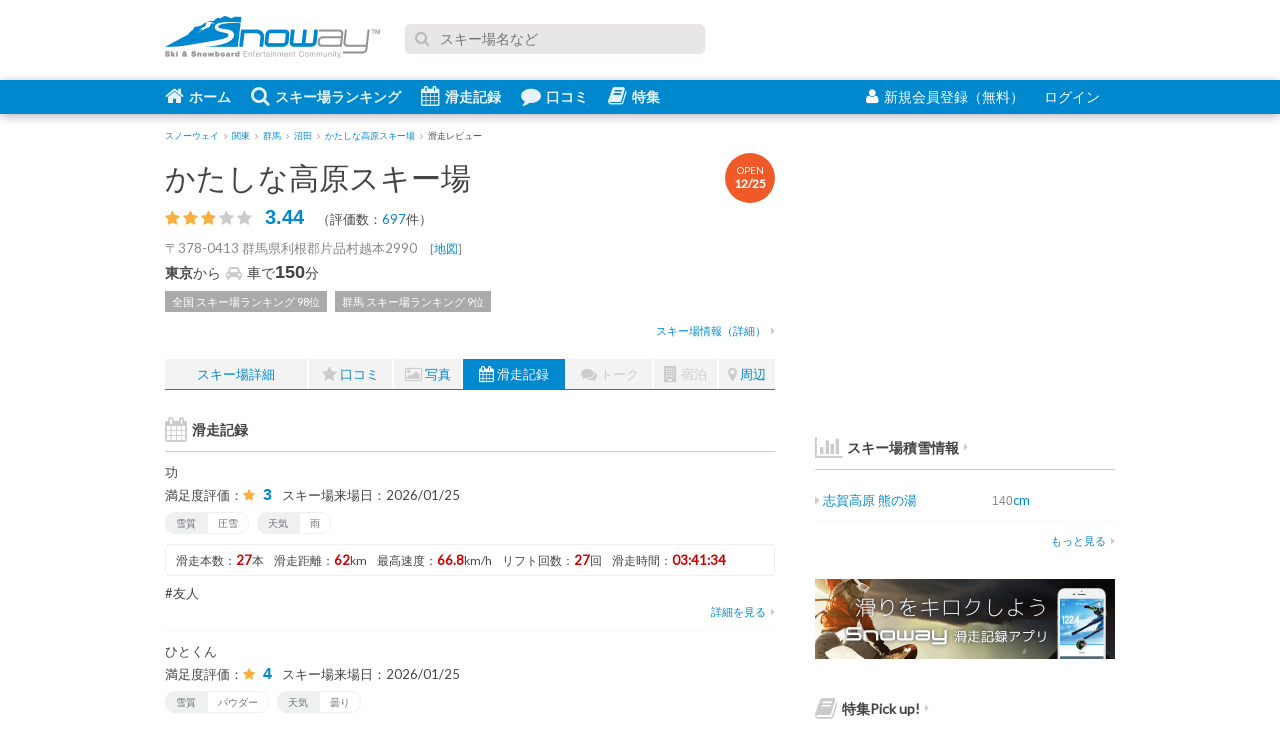

--- FILE ---
content_type: text/html; charset=UTF-8
request_url: https://snoway.jp/gelande/10378/record/
body_size: 8600
content:
<!DOCTYPE html>
<html lang="ja" xmlns:og="https://ogp.me/ns#">
<head>
<meta charset="UTF-8">
<!-- Google tag (gtag.js) -->
<script async src="https://www.googletagmanager.com/gtag/js?id=G-9F6QQGSCLJ"></script>
<script>
  window.dataLayer = window.dataLayer || [];
  function gtag(){dataLayer.push(arguments);}
  gtag('js', new Date());
  gtag('config', 'G-9F6QQGSCLJ');
  gtag('config', 'UA-833105-1');
</script>
<title>滑走記録一覧 : かたしな高原スキー場 - Snoway(スノーウェイ)</title>
<meta name="description" content="かたしな高原スキー場の滑走記録です。スノーウェイにはかたしな高原スキー場の滑走記録が17件が投稿されています。">
<meta name="keywords" content="かたしな高原スキー場,滑走記録,滑走レビュー">
<meta name="viewport" content="width=device-width, initial-scale=1,user-scalable=no">
<meta http-equiv="Content-Style-Type" content="text/css">
<meta http-equiv="Content-Script-Type" content="text/javascript">
<meta content='IE=edge,chrome=1' http-equiv='X-UA-Compatible'>
<meta property="fb:app_id" content="139844019081">
<meta property="og:site_name" content="スノーウェイ">
<meta property="og:locale" content="ja_JP">
<meta property="og:title" content="滑走記録一覧 : かたしな高原スキー場 - Snoway(スノーウェイ)">
<meta property="og:description" content="かたしな高原スキー場の滑走記録です。スノーウェイにはかたしな高原スキー場の滑走記録が17件が投稿されています。">
<meta property="og:type" content="article">
<meta property="og:url" content="https://snoway.jp/gelande/10378/record/">
<meta property="og:image" content="https://snoway.jp/img/common/s_logo.png">
<meta name="twitter:card" content="summary_large_image" />
<meta name="twitter:site" content="@snowayjp" />
<link rel="canonical" href="https://snoway.jp/gelande/10378/record/">
<link rel="next" href="https://snoway.jp/gelande/10378/record/?page=2">
<link href="/css/v2/common.css?v=20181202" media="screen" rel="stylesheet" type="text/css">
<link href="/css/v2/gelande.css?v=20181202" media="screen" rel="stylesheet" type="text/css">
<link href="/css/v2/ride.css?v=20181202" media="screen" rel="stylesheet" type="text/css">
<link rel="shortcut icon" href="/favicon.ico">
<link rel="apple-touch-icon" sizes="180×180" href="/img/apple-touch-icon.png">

<script async src="https://pagead2.googlesyndication.com/pagead/js/adsbygoogle.js?client=ca-pub-7399110747853108"
     crossorigin="anonymous"></script>
<script type="text/javascript" src="https://apis.google.com/js/plusone.js"></script>
<script async='async' src='https://www.googletagservices.com/tag/js/gpt.js'></script>
<script>
  var googletag = googletag || {};
  googletag.cmd = googletag.cmd || [];
</script>

<script>
  googletag.cmd.push(function() {
    googletag.defineSlot('/5761041/snoway_all_position1_300x250', [300, 250], 'div-gpt-ad-1474562136329-0').addService(googletag.pubads());
    googletag.defineSlot('/5761041/snoway_all_position2_300x250', [300, 250], 'div-gpt-ad-1606717430742-0').addService(googletag.pubads());
    googletag.defineSlot('/5761041/snoway_all_position3_300x250', [300, 250], 'div-gpt-ad-1606717509324-0').addService(googletag.pubads());
    googletag.defineSlot('/5761041/snoway_all_300x80_pos1', [[300, 60], [300, 80]], 'div-gpt-ad-1474562136329-1').addService(googletag.pubads());
    googletag.defineSlot('/5761041/snoway_all_300x80_pos2', [[300, 60], [300, 80]], 'div-gpt-ad-1474562136329-2').addService(googletag.pubads());
    googletag.pubads().enableSingleRequest();
    googletag.enableServices();
  });
</script>


<script type="text/javascript">
    (function(c,l,a,r,i,t,y){
        c[a]=c[a]||function(){(c[a].q=c[a].q||[]).push(arguments)};
        t=l.createElement(r);t.async=1;t.src="https://www.clarity.ms/tag/"+i;
        y=l.getElementsByTagName(r)[0];y.parentNode.insertBefore(t,y);
    })(window, document, "clarity", "script", "j1gnpfwpft");
</script>

<script type="application/ld+json">
{
  "@context": "https://schema.org",
  "@type": "BreadcrumbList",
  "itemListElement": [
    {
      "@type": "ListItem",
      "position": 1,
      "name": "スノーウェイ",
      "item": "https://snoway.jp/"
    },    {
      "@type": "ListItem",
      "position": 2,
      "name": "関東",
      "item": "https://snoway.jp/gelande/kanto/"
    },    {
      "@type": "ListItem",
      "position": 3,
      "name": "群馬",
      "item": "https://snoway.jp/gelande/kanto/gunma/"
    },    {
      "@type": "ListItem",
      "position": 4,
      "name": "沼田",
      "item": "https://snoway.jp/gelande/kanto/gunma/katashina/"
    },    {
      "@type": "ListItem",
      "position": 5,
      "name": "かたしな高原スキー場",
      "item": "https://snoway.jp/gelande/10378/"
    },    {
      "@type": "ListItem",
      "position": 6,
      "name": "滑走レビュー",
      "item": "https://snoway.jp/gelande/10378/record/"
    }    ]
}
</script>
</head>
<body class="page-gelande_each">
<div id="fb-root"></div>
<div id="container">
<header id="header">
  <div class="headerTop">
    <div class="headerLogo"><a href="https://snoway.jp/"><img src="/img/sprite/v2.png" alt="みんなで作るスキー場ガイド Snoway(スノーウェイ)"></a></div>

    <form action='https://www.google.co.jp/search' method='get' class="headerSearch">
      <p class="inputText"><i class="fa fa-search"></i><input maxlength='255' name='q' size='31' type='text' value='' placeholder="スキー場名など"></p>
      <input name='ie' type='hidden' value='UTF-8'>
      <input name='oe' type='hidden' value='Shift_JIS'>
      <input name='hl' type='hidden' value='ja'>
      <input name='domains' type='hidden' value='snoway.jp'>
      <input name='sitesearch' type='hidden' value='snoway.jp'>
    </form>
     
  </div>
  <div class="headerBtm">
    <div class="headerBtmInner">
      <nav id="globalNav">
        <ul>
           
          <li><a href="/"><i class="fa fa-home"></i>ホーム</a></li>     
          <li><a href="/gelande/"><i class="fa fa-search"></i>スキー場ランキング</a></li>        
          <li><a href="/record/"><i class="fa fa-calendar"></i>滑走記録</a></li>
          <li><a href="/review/"><i class="fa fa-comment"></i>口コミ</a></li>
          <li><a href="https://mag.snoway.jp" target="_blank" rel="noopener"><i class="fa fa-book"></i>特集</a></li>
            
        </ul>
      </nav>
            <ul id="headerLogin">
        <li class="join"><a href="/member/login.php"><i class="fa fa-user"></i>新規会員登録（無料）</a></li>
        <li class="login"><a href="/my/login/" rel="nofollow">ログイン<i class="fa fa-signin"></i></a></li>
      </ul>
          </div>
  </div>
</header>

<div class="headerBreadcrumbs">
  <ul class="breadcrumbs">
            <li><a href="/"><span>スノーウェイ</span></a><i class="fa fa-angle-right"></i></li>
                <li><a href="/gelande/kanto/"><span>関東</span></a><i class="fa fa-angle-right"></i></li>
                <li><a href="/gelande/kanto/gunma/"><span>群馬</span></a><i class="fa fa-angle-right"></i></li>
                <li><a href="/gelande/kanto/gunma/katashina/"><span>沼田</span></a><i class="fa fa-angle-right"></i></li>
                <li><a href="/gelande/10378/"><span>かたしな高原スキー場</span></a><i class="fa fa-angle-right"></i></li>
                <li><span>滑走レビュー</span></li>
        </ul>
</div>

<div id="content">
  <div id="main">
    <article class="gelandeEach">
              <header>
        <div class="ttl"><a href="/gelande/10378/">かたしな高原スキー場</a></div></p>
                        <p class="open">OPEN<br><span>12/25</span></p>
                                <div class="point">
                    <i class="fa fa-star"></i>
                    <i class="fa fa-star"></i>
                    <i class="fa fa-star"></i>
                    <i class="fa fa-star disabled"></i>
                    <i class="fa fa-star disabled"></i>
                    <span class="num">3.44</span>
          <span style="margin-left: 10px;">（評価数：<a href="/gelande/10378/#record_data">697</a>件）</span>
        </div>
        
                <p class="address">〒378-0413  群馬県利根郡片品村越本2990 <span>[<a href="/gelande/10378/map/">地図</a>]</span></p>
        <p class="access"><b>東京</b>から<i class="fa fa-car"></i>車で<span class="num">150</span>分</p>
                <ul class="rank">
          <li><a href="/gelande/">全国 スキー場ランキング 98位</a></li>          <li><a href="/gelande/kanto/gunma/">群馬 スキー場ランキング 9位</a></li>
        </ul>
               <p class="linkMore"><a href="/gelande/10378/#ski_info">スキー場情報（詳細）<i class="fa fa-caret-right "></i></a></p>
       

              </header>

      <nav>
        <ul>
          <li class="top"><a href="/gelande/10378/">スキー場詳細</a></li>
          
          <li><a href="/gelande/10378/review/"><i class="fa fa-star"></i>口コミ</a></li>
          <li><a href="/gelande/10378/photo/"><i class="fa fa-photo"></i>写真</a></li>
          <li class="selected"><a href="/gelande/10378/record/"><i class="fa fa-calendar"></i>滑走記録</a></li>
          <li><a><i class="fa fa-comments"></i>トーク</a></li>
          <li><a><i class="fa fa-building"></i>宿泊</a></li>
          <li><a href="/gelande/10378/map/"><i class="fa fa-map-marker"></i>周辺</a></li>
        </ul>
      </nav>


      <section class="section">
        <h1 class="commonTtl"><i class="fa fa-calendar"></i>滑走記録</h1>
                <ul class="rideList">
                    <li>
                       <div>
                         <p class="review">功</p>
              
             <ul class="meta">
              <li>
                <div class="point">
                   満足度評価：<i class="fa fa-star"></i>
                  <span class="num"  itemprop="rating">3</span>
                </div>
              </li>
              <li><time>スキー場来場日：2026/01/25</time></li>
            </ul>
            <dl class="status">
              <dt>雪質</dt><dd>圧雪</dd>
              <dt>天気</dt><dd>雨</dd>
            </dl>
            <ul class="record">
              <li>滑走本数：<span>27</span>本</li>
              <li>滑走距離：<span>62</span>km</li>
              <li>最高速度：<span>66.8</span>km/h</li>
              <li>リフト回数：<span>27</span>回</li>
              <li>滑走時間：<span>03:41:34</span></li>              
            </ul>
            <p class="review"> #友人</p>
            <p class="linkMore" style="margin-top:0;"><a href="/snower/66160/ride/759052/">詳細を見る<i class="fa fa-caret-right "></i></a></p>
          </div>
        </li>
                  <li>
                       <div>
                         <p class="review">ひとくん</p>
              
             <ul class="meta">
              <li>
                <div class="point">
                   満足度評価：<i class="fa fa-star"></i>
                  <span class="num"  itemprop="rating">4</span>
                </div>
              </li>
              <li><time>スキー場来場日：2026/01/25</time></li>
            </ul>
            <dl class="status">
              <dt>雪質</dt><dd>パウダー</dd>
              <dt>天気</dt><dd>曇り</dd>
            </dl>
            <ul class="record">
              <li>滑走本数：<span>19</span>本</li>
              <li>滑走距離：<span>27</span>km</li>
              <li>最高速度：<span>50.6</span>km/h</li>
              <li>リフト回数：<span>19</span>回</li>
              <li>滑走時間：<span>03:37:31</span></li>              
            </ul>
            <p class="review"> #友人 </p>
            <p class="linkMore" style="margin-top:0;"><a href="/snower/45420/ride/758691/">詳細を見る<i class="fa fa-caret-right "></i></a></p>
          </div>
        </li>
                  <li>
                        <p class="thumbnail"><a href="/snower/71597/ride/758524/" style="background-image:url(https://static.snoway.jp/record/71597/0o5usgkx.jpg?w=240&h=180&auto=compress,format);"></a></p>
             <div class="body">
                         <p class="review">かとちゃん</p>
              
             <ul class="meta">
              <li>
                <div class="point">
                   満足度評価：<i class="fa fa-star disabled"></i>
                  <span class="num"  itemprop="rating">0</span>
                </div>
              </li>
              <li><time>スキー場来場日：2026/01/16</time></li>
            </ul>
            <dl class="status">
              <dt>雪質</dt><dd>不明</dd>
              <dt>天気</dt><dd>晴れ</dd>
            </dl>
            <ul class="record">
              <li>滑走本数：<span>2</span>本</li>
              <li>滑走距離：<span>3</span>km</li>
              <li>最高速度：<span>31.2</span>km/h</li>
              <li>リフト回数：<span>2</span>回</li>
              <li>滑走時間：<span>00:20:39</span></li>              
            </ul>
            <p class="review">
</p>
            <p class="linkMore" style="margin-top:0;"><a href="/snower/71597/ride/758524/">詳細を見る<i class="fa fa-caret-right "></i></a></p>
          </div>
        </li>
                  <li>
                       <div>
                         <p class="review">ynishimu.stratus7</p>
              
             <ul class="meta">
              <li>
                <div class="point">
                   満足度評価：<i class="fa fa-star"></i>
                  <span class="num"  itemprop="rating">4</span>
                </div>
              </li>
              <li><time>スキー場来場日：2026/01/24</time></li>
            </ul>
            <dl class="status">
              <dt>雪質</dt><dd>圧雪</dd>
              <dt>天気</dt><dd>曇り</dd>
            </dl>
            <ul class="record">
              <li>滑走本数：<span>11</span>本</li>
              <li>滑走距離：<span>14</span>km</li>
              <li>最高速度：<span>46.8</span>km/h</li>
              <li>リフト回数：<span>12</span>回</li>
              <li>滑走時間：<span>02:53:46</span></li>              
            </ul>
            <p class="review">シニアの大会やってます。</p>
            <p class="linkMore" style="margin-top:0;"><a href="/snower/49024/ride/757318/">詳細を見る<i class="fa fa-caret-right "></i></a></p>
          </div>
        </li>
                  <li>
                        <p class="thumbnail"><a href="/snower/53282/ride/754836/" style="background-image:url(https://static.snoway.jp/record/53282/jqre5t1v.jpg?w=240&h=180&auto=compress,format);"></a></p>
             <div class="body">
                         <p class="review">のりまつ</p>
              
             <ul class="meta">
              <li>
                <div class="point">
                   満足度評価：<i class="fa fa-star"></i>
                  <span class="num"  itemprop="rating">5</span>
                </div>
              </li>
              <li><time>スキー場来場日：2026/01/18</time></li>
            </ul>
            <dl class="status">
              <dt>雪質</dt><dd>アイス</dd>
              <dt>天気</dt><dd>晴れ</dd>
            </dl>
            <ul class="record">
              <li>滑走本数：<span>18</span>本</li>
              <li>滑走距離：<span>28</span>km</li>
              <li>最高速度：<span>44</span>km/h</li>
              <li>リフト回数：<span>18</span>回</li>
              <li>滑走時間：<span>05:19:31</span></li>              
            </ul>
            <p class="review">ガリガリ気味だけど上の方は良かった。雪が少なくて茶色い斜面もちらほら。もっと降って～</p>
            <p class="linkMore" style="margin-top:0;"><a href="/snower/53282/ride/754836/">詳細を見る<i class="fa fa-caret-right "></i></a></p>
          </div>
        </li>
                  <li>
                       <div>
                         <p class="review">い〜ちゃん</p>
              
             <ul class="meta">
              <li>
                <div class="point">
                   満足度評価：<i class="fa fa-star"></i>
                  <span class="num"  itemprop="rating">3</span>
                </div>
              </li>
              <li><time>スキー場来場日：2026/01/15</time></li>
            </ul>
            <dl class="status">
              <dt>雪質</dt><dd>圧雪</dd>
              <dt>天気</dt><dd>晴れ</dd>
            </dl>
            <ul class="record">
              <li>滑走本数：<span>15</span>本</li>
              <li>滑走距離：<span>18.7</span>km</li>
              <li>最高速度：<span>47.4</span>km/h</li>
              <li>リフト回数：<span>17</span>回</li>
              <li>滑走時間：<span>03:44:16</span></li>              
            </ul>
            <p class="review"> #1人</p>
            <p class="linkMore" style="margin-top:0;"><a href="/snower/73495/ride/752575/">詳細を見る<i class="fa fa-caret-right "></i></a></p>
          </div>
        </li>
                  <li>
                        <p class="thumbnail"><a href="/snower/15168/ride/751870/" style="background-image:url(https://static.snoway.jp/record/15168/z8mewrwm.jpg?w=240&h=180&auto=compress,format);"></a></p>
             <div class="body">
                         <p class="review">まうパパ</p>
              
             <ul class="meta">
              <li>
                <div class="point">
                   満足度評価：<i class="fa fa-star"></i>
                  <span class="num"  itemprop="rating">1</span>
                </div>
              </li>
              <li><time>スキー場来場日：2026/01/13</time></li>
            </ul>
            <dl class="status">
              <dt>雪質</dt><dd>圧雪</dd>
              <dt>天気</dt><dd>晴れ</dd>
            </dl>
            <ul class="record">
              <li>滑走本数：<span>27</span>本</li>
              <li>滑走距離：<span>34.6</span>km</li>
              <li>最高速度：<span>74.4</span>km/h</li>
              <li>リフト回数：<span>27</span>回</li>
              <li>滑走時間：<span>05:39:27</span></li>              
            </ul>
            <p class="review"> #1人
暖かくなると思って、薄着で滑ったら寒くて修行僧みたいだった</p>
            <p class="linkMore" style="margin-top:0;"><a href="/snower/15168/ride/751870/">詳細を見る<i class="fa fa-caret-right "></i></a></p>
          </div>
        </li>
                  <li>
                        <p class="thumbnail"><a href="/snower/73495/ride/746978/" style="background-image:url(https://static.snoway.jp/record/73495/mmarwqbj.jpg?w=240&h=180&auto=compress,format);"></a></p>
             <div class="body">
                         <p class="review">い〜ちゃん</p>
              
             <ul class="meta">
              <li>
                <div class="point">
                   満足度評価：<i class="fa fa-star"></i>
                  <span class="num"  itemprop="rating">2</span>
                </div>
              </li>
              <li><time>スキー場来場日：2026/01/05</time></li>
            </ul>
            <dl class="status">
              <dt>雪質</dt><dd>ザラメ</dd>
              <dt>天気</dt><dd>晴れ</dd>
            </dl>
            <ul class="record">
              <li>滑走本数：<span>8</span>本</li>
              <li>滑走距離：<span>10.8</span>km</li>
              <li>最高速度：<span>48.5</span>km/h</li>
              <li>リフト回数：<span>7</span>回</li>
              <li>滑走時間：<span>02:27:03</span></li>              
            </ul>
            <p class="review">雪が全然なかった</p>
            <p class="linkMore" style="margin-top:0;"><a href="/snower/73495/ride/746978/">詳細を見る<i class="fa fa-caret-right "></i></a></p>
          </div>
        </li>
                  <li>
                       <div>
                         <p class="review">Izumi</p>
              
             <ul class="meta">
              <li>
                <div class="point">
                   満足度評価：<i class="fa fa-star disabled"></i>
                  <span class="num"  itemprop="rating">0</span>
                </div>
              </li>
              <li><time>スキー場来場日：2026/01/03</time></li>
            </ul>
            <dl class="status">
              <dt>雪質</dt><dd>不明</dd>
              <dt>天気</dt><dd>不明</dd>
            </dl>
            <ul class="record">
              <li>滑走本数：<span>7</span>本</li>
              <li>滑走距離：<span>20.1</span>km</li>
              <li>最高速度：<span>35.5</span>km/h</li>
              <li>リフト回数：<span>7</span>回</li>
              <li>滑走時間：<span>03:54:22</span></li>              
            </ul>
            <p class="review"> #友人</p>
            <p class="linkMore" style="margin-top:0;"><a href="/snower/68383/ride/745693/">詳細を見る<i class="fa fa-caret-right "></i></a></p>
          </div>
        </li>
                  <li>
                        <p class="thumbnail"><a href="/snower/31548/ride/724328/" style="background-image:url(https://static.snoway.jp/record/31548/w72lwd9k.jpg?w=240&h=180&auto=compress,format);"></a></p>
             <div class="body">
                         <p class="review">iwanao</p>
              
             <ul class="meta">
              <li>
                <div class="point">
                   満足度評価：<i class="fa fa-star"></i>
                  <span class="num"  itemprop="rating">4</span>
                </div>
              </li>
              <li><time>スキー場来場日：2025/03/21</time></li>
            </ul>
            <dl class="status">
              <dt>雪質</dt><dd>ザラメ</dd>
              <dt>天気</dt><dd>晴れ</dd>
            </dl>
            <ul class="record">
              <li>滑走本数：<span>14</span>本</li>
              <li>滑走距離：<span>20</span>km</li>
              <li>最高速度：<span>50.4</span>km/h</li>
              <li>リフト回数：<span>14</span>回</li>
              <li>滑走時間：<span>02:12:32</span></li>              
            </ul>
            <p class="review">今年は雪が多く期待したがやはり三月末の雪らしく重かった</p>
            <p class="linkMore" style="margin-top:0;"><a href="/snower/31548/ride/724328/">詳細を見る<i class="fa fa-caret-right "></i></a></p>
          </div>
        </li>
              </ul>


        

<div class="paginationWrap">
<ul class="pagination">
  <!-- 1ページ目へのリンクはそのままのURLにします -->
  <li><a href="./">&laquo;</a></li>

    <li class="active">
    <!-- 1ページ目の場合はそのままのURLにし、2ページ目以降はクエリパラメータを付加 -->
    <a href="./">
      1
    </a>
  </li>
    <li>
    <!-- 1ページ目の場合はそのままのURLにし、2ページ目以降はクエリパラメータを付加 -->
    <a href="?page=2">
      2
    </a>
  </li>
    <li>
    <!-- 1ページ目の場合はそのままのURLにし、2ページ目以降はクエリパラメータを付加 -->
    <a href="?page=3">
      3
    </a>
  </li>
    <li>
    <!-- 1ページ目の場合はそのままのURLにし、2ページ目以降はクエリパラメータを付加 -->
    <a href="?page=4">
      4
    </a>
  </li>
    <li>
    <!-- 1ページ目の場合はそのままのURLにし、2ページ目以降はクエリパラメータを付加 -->
    <a href="?page=5">
      5
    </a>
  </li>
    <li>
    <!-- 1ページ目の場合はそのままのURLにし、2ページ目以降はクエリパラメータを付加 -->
    <a href="?page=6">
      6
    </a>
  </li>
    <li>
    <!-- 1ページ目の場合はそのままのURLにし、2ページ目以降はクエリパラメータを付加 -->
    <a href="?page=7">
      7
    </a>
  </li>
    <li>
    <!-- 1ページ目の場合はそのままのURLにし、2ページ目以降はクエリパラメータを付加 -->
    <a href="?page=8">
      8
    </a>
  </li>
    <li>
    <!-- 1ページ目の場合はそのままのURLにし、2ページ目以降はクエリパラメータを付加 -->
    <a href="?page=9">
      9
    </a>
  </li>
  
  <li><a href="?page=17">&raquo;</a></li>
</ul>
</div>
                <div class="nodataBtn"><a href="/my/record/" class="commonBtn01 orange large">このゲレンデの滑走記録を投稿する</a></div>
      </section>

    </article>

        <aside class="footerAds">
      <div class="footerAdsL">
<!-- /5761041/snoway_all_position2_300x250 -->
<div id='div-gpt-ad-1606717430742-0' style='width: 300px; height: 250px;'>
  <script>
    googletag.cmd.push(function() { googletag.display('div-gpt-ad-1606717430742-0'); });
  </script>
</div>

 
      </div>
      <div class="footerAdsR">
      <!-- SNOWAY記事下300x250_2 -->
<script async src="https://pagead2.googlesyndication.com/pagead/js/adsbygoogle.js"></script>
<ins class="adsbygoogle"
     style="display:inline-block;width:300px;height:250px"
     data-ad-client="ca-pub-7399110747853108"
     data-ad-slot="4919314800"></ins>
<script>
     (adsbygoogle = window.adsbygoogle || []).push({});
</script>
      </div>
    </aside>


  </div><!-- /#main -->

    <div id="sub">
    
    <aside class="section">
<!-- /5761041/snoway_all_position1_300x250 -->
<div id='div-gpt-ad-1474562136329-0' style='height:250px; width:300px;'>
<script>
googletag.cmd.push(function() { googletag.display('div-gpt-ad-1474562136329-0'); });
</script>
</div>
    </aside>

   
    
        <section class="section">
      <h3 class="subTtl01"><a href="/snowfall/"><i class="fa fa-bar-chart"></i>スキー場積雪情報</a><i class="fa fa-caret-right"></i></h3>
      <ul class="subList01 subSnowConditions">
		        <li>
          <a href="/gelande/10551/">
            <dl>
              <dt><i class="fa fa-caret-right"></i>志賀高原 熊の湯</dt>
              <dd class="depth"><span class="num">140</span>cm</dd>
              <dd class="condition"></dd>
            </dl>
          </a>
        </li>
              </ul>
      <p class="linkMore"><a href="/snowfall/">もっと見る<i class="fa fa-caret-right"></i></a></p>
    </section>
        
<aside class="section">
<a target="_blank" href="https://snoway.jp/lp/record/" onclick="_gaq.push(['_trackEvent','feature','rusutsu','topic7']);">
    <img src="/img/v2/ad/snoway_300x80_04.png" alt="Snoway滑走記録アプリ" width="300" height="80"></a>
 </aside>




     <section class="section">
       <h3 class="subTtl01">
          <a href="https://mag.snoway.jp"><i class="fa fa-book"></i>特集Pick up!<i class="fa fa-caret-right"></i></a></h3>
        <ul class="subList02">
         <li>
          <a href="https://mag.snoway.jp/early-open-snowresort/">
           <p class="thumb"><img src="/img/feature/s/early_open_120x60.jpg" alt="早期オープンのスキー場" width="120" height="60"></p>
           <p class="ttl">オープンが早いスキー場【2025-2026】</p>
          </a>
         </li>
         <li>
          <a href="https://mag.snoway.jp/all_in_one_ski_bag/">
           <p class="thumb"><img src="/img/feature/s/allinone.jpg" alt="オールインワンスキーバッグ" width="120" height="60"></p>
           <p class="ttl">オールインワンスキーバッグのおすすめ【7選】</p>
          </a>
         </li>   
         <li>
          <a href="https://mag.snoway.jp/inawashiro/">
           <p class="thumb"><img src="/img/feature/s/inawashiro_120x60.jpg" alt="猪苗代スキー場" width="120" height="60"></p>
           <p class="ttl">猪苗代スキー場はリフト1日券が平日無料！土日祝半額！</p>
          </a>
         </li>          
         <li>
          <a href="https://mag.snoway.jp/ski-sb-packing/">
           <p class="thumb"><img src="/img/feature/s/ski_goods.jpg" alt="スキーの持ち物" width="120" height="60"></p>
           <p class="ttl">スキーやスノーボードの持ち物リスト</p>
          </a>
         </li>   



          </ul>
     </section>





    <aside class="section">
<!-- /5761041/snoway_all_position2_300x250 -->
<div id='div-gpt-ad-1606717430742-0' style='width: 300px; height: 250px;'>
  <script>
    googletag.cmd.push(function() { googletag.display('div-gpt-ad-1606717430742-0'); });
  </script>
</div>
    </aside>



  </div><!-- /#sub -->


  <div id="underlayer">
        <section class="section gelandeHotel01">
      <h2 class="commonTtl"><a href="/gelande/10378/booking/"><i class="fa fa-map-marker"></i>かたしな高原周辺のホテル<i class="fa fa-caret-right"></i></a></h2>
      <div class="hotelSlide">
        <div class="viewport">
        <ul class="photoList flipsnap">
                    <li>
            <p class="thumbnail"><a href="/hotel/121366/" style="background-image:url(https://img.travel.rakuten.co.jp/share/HOTEL/54565/54565.jpg);"></a></p>
            <p class="hotelname"><a href="/hotel/121366/">チャイルド・ロッヂ</a></p>
            <p class="access">ゲレンデまで徒歩<span><b class="num">0</b>分</span></p>
          </li>
                    <li>
            <p class="thumbnail"><a href="/hotel/121364/" style="background-image:url(https://img.travel.rakuten.co.jp/share/HOTEL/54563/54563.jpg);"></a></p>
            <p class="hotelname"><a href="/hotel/121364/">片品温泉　かたしな高原ホテル</a></p>
            <p class="access">ゲレンデまで徒歩<span><b class="num">0</b>分</span></p>
          </li>
                    <li>
            <p class="thumbnail"><a href="/hotel/118973/" style="background-image:url(https://img.travel.rakuten.co.jp/share/HOTEL/41919/41919.jpg);"></a></p>
            <p class="hotelname"><a href="/hotel/118973/">ロッジ　かぶらぎ</a></p>
            <p class="access">ゲレンデまで徒歩<span><b class="num">5</b>分</span></p>
          </li>
                    <li>
            <p class="thumbnail"><a href="/hotel/119545/" style="background-image:url(https://img.travel.rakuten.co.jp/share/HOTEL/44204/44204.jpg);"></a></p>
            <p class="hotelname"><a href="/hotel/119545/">栄地屋</a></p>
            <p class="access">ゲレンデまで徒歩<span><b class="num">5</b>分</span></p>
          </li>
                    <li>
            <p class="thumbnail"><a href="/hotel/111122/" style="background-image:url(https://img.travel.rakuten.co.jp/share/HOTEL/16005/16005.jpg);"></a></p>
            <p class="hotelname"><a href="/hotel/111122/">リゾートイン片品</a></p>
            <p class="access">ゲレンデまで車で<span><b class="num">1</b>分</span></p>
          </li>
                    <li>
            <p class="thumbnail"><a href="/hotel/100919/" style="background-image:url(https://img.travel.rakuten.co.jp/share/HOTEL/52877/52877.jpg);"></a></p>
            <p class="hotelname"><a href="/hotel/100919/">尾瀬岩鞍リゾートホテル</a></p>
            <p class="access">ゲレンデまで車で<span><b class="num">3</b>分</span></p>
          </li>
                    <li>
            <p class="thumbnail"><a href="/hotel/107233/" style="background-image:url(https://img.travel.rakuten.co.jp/share/HOTEL/7004/7004.jpg);"></a></p>
            <p class="hotelname"><a href="/hotel/107233/">シーハウス　ヨシミヤ</a></p>
            <p class="access">ゲレンデまで車で<span><b class="num">3</b>分</span></p>
          </li>
                    <li>
            <p class="thumbnail"><a href="/hotel/122774/" style="background-image:url(https://img.travel.rakuten.co.jp/share/HOTEL/67402/67402.jpg);"></a></p>
            <p class="hotelname"><a href="/hotel/122774/">ペンション　らんぷ館</a></p>
            <p class="access">ゲレンデまで車で<span><b class="num">3</b>分</span></p>
          </li>
                    <li>
            <p class="thumbnail"><a href="/hotel/100907/" style="background-image:url(https://img.travel.rakuten.co.jp/share/HOTEL/7100/7100.jpg);"></a></p>
            <p class="hotelname"><a href="/hotel/100907/">尾瀬しんこう荘</a></p>
            <p class="access">ゲレンデまで車で<span><b class="num">4</b>分</span></p>
          </li>
                    <li>
            <p class="thumbnail"><a href="/hotel/123974/" style="background-image:url(https://img.travel.rakuten.co.jp/share/HOTEL/73934/73934.jpg);"></a></p>
            <p class="hotelname"><a href="/hotel/123974/">ジョイフルいっちゃん</a></p>
            <p class="access">ゲレンデまで車で<span><b class="num">4</b>分</span></p>
          </li>
                    <li>
            <p class="thumbnail"><a href="/hotel/122441/" style="background-image:url(https://img.travel.rakuten.co.jp/share/HOTEL/67024/67024.jpg);"></a></p>
            <p class="hotelname"><a href="/hotel/122441/">尾瀬倶楽部　みなもと</a></p>
            <p class="access">ゲレンデまで車で<span><b class="num">4</b>分</span></p>
          </li>
                    <li>
            <p class="thumbnail"><a href="/hotel/122414/" style="background-image:url(https://img.travel.rakuten.co.jp/share/HOTEL/65972/65972.jpg);"></a></p>
            <p class="hotelname"><a href="/hotel/122414/">よろづや旅館＜群馬県＞</a></p>
            <p class="access">ゲレンデまで車で<span><b class="num">4</b>分</span></p>
          </li>
                    <li>
            <p class="thumbnail"><a href="/hotel/122310/" style="background-image:url(https://img.travel.rakuten.co.jp/share/HOTEL/63143/63143.jpg);"></a></p>
            <p class="hotelname"><a href="/hotel/122310/">旅館　尾瀬の里</a></p>
            <p class="access">ゲレンデまで車で<span><b class="num">4</b>分</span></p>
          </li>
                    <li>
            <p class="thumbnail"><a href="/hotel/122305/" style="background-image:url(https://img.travel.rakuten.co.jp/share/HOTEL/63138/63138.jpg);"></a></p>
            <p class="hotelname"><a href="/hotel/122305/">民宿いこい＜新潟県＞</a></p>
            <p class="access">ゲレンデまで車で<span><b class="num">4</b>分</span></p>
          </li>
                    <li>
            <p class="thumbnail"><a href="/hotel/122304/" style="background-image:url(https://img.travel.rakuten.co.jp/share/HOTEL/63137/63137.jpg);"></a></p>
            <p class="hotelname"><a href="/hotel/122304/">ぎんざん</a></p>
            <p class="access">ゲレンデまで車で<span><b class="num">4</b>分</span></p>
          </li>
                  </ul>
        </div>
        <ul class="hotelPager">
          <li class="prev"><a class="disabled"><i class="fa fa-chevron-left"></i></a></li>
          <li class="next"><a><i class="fa fa-chevron-right"></i></a></li>
        </ul>
      </div>
    </section>
    
  </div>


</div><!-- /#content -->




<footer id="footer">
  <div class="footerInner">
    <div class="footerCol footerCol1">
      <div class="logo"><a href="https://snoway.jp"><img src="/img/sprite/v2.png" alt="スノーウェイ"></a></div>
      <p class="copy">Snoway（スノーウェイ）はスキーヤー・スノーボーダーのみんなで作るスキー場ガイド</p>
      <ul class="externalMedia">
        <li><a target="_blank" href="https://twitter.com/snowayjp"><i class="fa fa-twitter-sign"></i>スノーウェイ 公式Twitter</a></li>
        <li><a target="_blank" href="https://www.facebook.com/snowayjp"><i class="fa fa-facebook-sign"></i>Facebookページ</a></li>
      </ul>
      <small class="copyright">&copy; snoway.jp </small>
    </div>
    <div class="footerCol footerCol2">
      <section class="section">
        <h4 class="footerTtl"><a href="/gelande/"><i class="fa fa-caret-right"></i>スキー場ランキング</a></h4>
        <ul class="footerList">
          <li>
            <ul class="footerListF">
              <li><a href="/gelande/hokkaido/hokkaido/">北海道</a></li>
              <li><a href="/gelande/tohoku/">東北</a></li>
              <li><a href="/gelande/kanto/">関東</a></li>
              <li><a href="/gelande/koushinetsu/">甲信越</a></li>
              <li><a href="/gelande/toukai/">東海</a></li>
              <li><a href="/gelande/hokuriku/">北陸</a></li>
              <li><a href="/gelande/kinki/">近畿</a></li>
              <li><a href="/gelande/chugoku/">中国地方</a></li>
              <li><a href="/gelande/shikoku/">四国</a></li>
              <li><a href="/gelande/kyushu/">九州</a></li>
            </ul>
          </li>
           <li><a href="/snowfall/"><i class="fa fa-caret-right"></i>積雪情報</a></li>
          <li><a href="/gelande/open/"><i class="fa fa-caret-right"></i>スキー場オープン情報</a></li>
                  </ul>
      </section>
      <section class="section">
        <h4 class="footerTtl"><a href="/news/"><i class="fa fa-caret-right"></i>ニュース</a></h4>
        <ul class="footerList">
          <li><a href="/news/category/1/"><i class="fa fa-caret-right"></i>スキー場に関するニュース</a></li>
        </ul>
      </section>

    </div>
    <div class="footerCol footerCol3">
      <section class="section">
         <h4 class="footerTtl"><a href="/record/"><i class="fa fa-caret-right"></i>滑走記録</a></h4>
                <ul class="footerList">
          <li><a href="/lp/record/"><i class="fa fa-caret-right"></i>Snoway滑走記録アプリ</a></li>
        </ul>    
      </section> 
       <section class="section"> 
          <h4 class="footerTtl"><a href="/review/"><i class="fa fa-caret-right"></i>スキー場口コミ一覧</a></h4>
      </section> 
       <section class="section">
           <h4 class="footerTtl"><i class="fa fa-caret-right"></i>特集</h4>
        <ul class="footerList">
          <li><a href="https://mag.snoway.jp" target="_blank" rel="noopener"><i class="fa fa-caret-right"></i>スノーウェイマガジン</a></li>
        </ul>
      </section>
    </div>
    <div class="footerCol footerCol4">
      <section class="section">
        <ul class="footerList">
          <li><a href="/st/company/"><i class="fa fa-caret-right"></i>会社概要</a></li>
          <li><a href="/st/company/#ranking_guide"><i class="fa fa-caret-right"></i>口コミ・ランキングについて</a></li>
          <li><a href="/st/contract/"><i class="fa fa-caret-right"></i>利用規約</a></li>
          <li><a href="/st/privacy/"><i class="fa fa-caret-right"></i>プライバシーポリシー</a></li>
           
          <li><a href="/st/sitemap/"><i class="fa fa-caret-right"></i>サイトマップ</a></li>
          <li><a href="https://snoway.co.jp/service/media/" target="_blank"><i class="fa fa-caret-right"></i>広告掲載</a></li>
          <li><a href="/st/ad/"><i class="fa fa-caret-right"></i>よくある質問</a></li>
        </ul>
      </section>
    </div>
  </div>
</footer>

</div><!-- /#container -->

<script src="/js/dist/v2/common.js"></script>
<script src="/js/dist/v2/gelande/common.js"></script>
</body>
</html>


--- FILE ---
content_type: text/html; charset=utf-8
request_url: https://www.google.com/recaptcha/api2/aframe
body_size: 267
content:
<!DOCTYPE HTML><html><head><meta http-equiv="content-type" content="text/html; charset=UTF-8"></head><body><script nonce="B_QmkRkiNSWtdLGNNeNk0A">/** Anti-fraud and anti-abuse applications only. See google.com/recaptcha */ try{var clients={'sodar':'https://pagead2.googlesyndication.com/pagead/sodar?'};window.addEventListener("message",function(a){try{if(a.source===window.parent){var b=JSON.parse(a.data);var c=clients[b['id']];if(c){var d=document.createElement('img');d.src=c+b['params']+'&rc='+(localStorage.getItem("rc::a")?sessionStorage.getItem("rc::b"):"");window.document.body.appendChild(d);sessionStorage.setItem("rc::e",parseInt(sessionStorage.getItem("rc::e")||0)+1);localStorage.setItem("rc::h",'1769414411318');}}}catch(b){}});window.parent.postMessage("_grecaptcha_ready", "*");}catch(b){}</script></body></html>